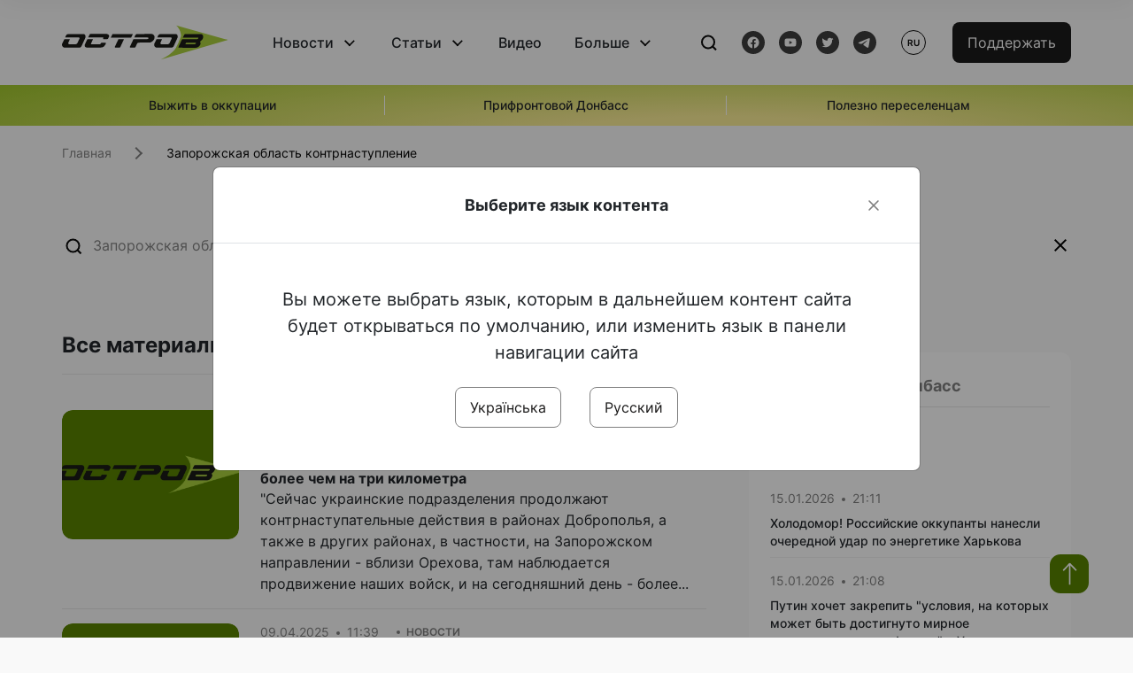

--- FILE ---
content_type: text/html; charset=UTF-8
request_url: https://www.ostro.org/ru/tag/zaporozhskaya-oblast-kontrnastuplenie
body_size: 15225
content:

<!DOCTYPE html>
<html lang="ru">
<head>
    <meta charset="utf-8">
    <meta http-equiv="X-UA-Compatible" content="IE=edge">
    <title>Запорожская область контрнаступление | ОстроВ</title>
    <link rel="apple-touch-icon" sizes="57x57" href="/favicon/apple-icon-57x57.png">
    <link rel="apple-touch-icon" sizes="60x60" href="/favicon/apple-icon-60x60.png">
    <link rel="apple-touch-icon" sizes="72x72" href="/favicon/apple-icon-72x72.png">
    <link rel="apple-touch-icon" sizes="76x76" href="/favicon/apple-icon-76x76.png">
    <link rel="apple-touch-icon" sizes="114x114" href="/favicon/apple-icon-114x114.png">
    <link rel="apple-touch-icon" sizes="120x120" href="/favicon/apple-icon-120x120.png">
    <link rel="apple-touch-icon" sizes="144x144" href="/favicon/apple-icon-144x144.png">
    <link rel="apple-touch-icon" sizes="152x152" href="/favicon/apple-icon-152x152.png">
    <link rel="apple-touch-icon" sizes="180x180" href="/favicon/apple-icon-180x180.png">
    <link rel="icon" type="image/png" sizes="192x192"  href="/favicon/android-icon-192x192.png">
    <link rel="icon" type="image/png" sizes="32x32" href="/favicon/favicon-32x32.png">
    <link rel="icon" type="image/png" sizes="96x96" href="/favicon/favicon-96x96.png">
    <link rel="icon" type="image/png" sizes="16x16" href="/favicon/favicon-16x16.png">
    <link rel="manifest" href="/favicon/manifest.json">
    <meta name="msapplication-TileColor" content="#ffffff">
    <meta name="msapplication-TileImage" content="/favicon/ms-icon-144x144.png">
    <meta name="theme-color" content="##588400">
    <meta name="apple-mobile-web-app-status-bar-style" content="black-translucent">
    <meta name="viewport"
          content="width=device-width, user-scalable=no, initial-scale=1.0, maximum-scale=1.0, minimum-scale=1.0">
    <meta name="csrf-param" content="_csrf-frontend">
<meta name="csrf-token" content="Zun-WgfvH0quwjDdv1-gZJFxSikxRgnWxWFT_sI-sTYyuZE7NphWJdmBWbnwaOQLwkAbT0V-f--LEWqVmArkYg==">
            <meta property="fb:app_id" content="583173016509071">
        <meta name="title" content="Запорожская область контрнаступление | ОстроВ">
<meta property="og:title" content="Запорожская область контрнаступление">
<meta name="twitter:title" content="Запорожская область контрнаступление">
<meta property="og:type" content="website">
<meta property="og:url" content="https://www.ostro.org/ru/tag/zaporozhskaya-oblast-kontrnastuplenie">
<link href="https://www.ostro.org/tag/zaporizka-oblast-kontrnastup" rel="alternate" hreflang="uk">
<link href="https://www.ostro.org/tag/zaporizka-oblast-kontrnastup" rel="alternate" hreflang="x-default">
<link href="https://www.ostro.org/ru/tag/zaporozhskaya-oblast-kontrnastuplenie" rel="alternate" hreflang="ru">
<link type="application/rss+xml" href="https://www.ostro.org/rssfeed/rss.xml" title="ОстроВ - General feed of all materials" rel="alternate">
<link type="application/rss+xml" href="https://www.ostro.org/rssfeed/news.xml" title="ОстроВ - Новости" rel="alternate">
<link type="application/rss+xml" href="https://www.ostro.org/rssfeed/articles.xml" title="ОстроВ - Статьи" rel="alternate">
<link type="application/rss+xml" href="https://www.ostro.org/rssfeed/video.xml" title="ОстроВ - Видео" rel="alternate">
<link type="application/rss+xml" href="https://www.ostro.org/rssfeed/rss_ru.xml" title="ОстроВ - General feed of all materials (Русский)" rel="alternate">
<link type="application/rss+xml" href="https://www.ostro.org/rssfeed/news_ru.xml" title="ОстроВ - Новости (Русский)" rel="alternate">
<link type="application/rss+xml" href="https://www.ostro.org/rssfeed/articles_ru.xml" title="ОстроВ - Статьи (Русский)" rel="alternate">
<link type="application/rss+xml" href="https://www.ostro.org/rssfeed/video_ru.xml" title="ОстроВ - Видео (Русский)" rel="alternate">
<link href="/dist/styles/main.min.css?v=1762335726" rel="stylesheet">
<link href="/css/site.css?v=1739541963" rel="stylesheet">
<script>var newsFeed = "\/ru\/site\/news-feed";</script>    <script type="application/ld+json">{"@context":"https://schema.org","@type":"NewsMediaOrganization","name":"ОстроВ","url":"https://www.ostro.org/","legalName":"ГРОМАДСЬКА ОРГАНІЗАЦІЯ «ЦЕНТР ДОСЛІДЖЕНЬ СОЦІАЛЬНИХ ПЕРСПЕКТИВ ДОНБАСУ»","identifier":"R40-06473","additionalType":"https://webportal.nrada.gov.ua/derzhavnyj-reyestr-sub-yektiv-informatsijnoyi-diyalnosti-u-sferi-telebachennya-i-radiomovlennya/","logo":{"@type":"ImageObject","url":"https://www.ostro.org/dist/img/logo/ostrov_black.svg"},"employee":{"@type":"Person","name":"Сергій Гармаш","jobTitle":"Головний редактор","url":"https://www.ostro.org/author/sergij-garmash-1","sameAs":"https://www.ostro.org/author/sergij-garmash-1"},"email":"info@ostro.org","sameAs":["https://www.facebook.com/iaostro","https://www.youtube.com/user/ostroorg","https://x.com/ostro_v","https://t.me/iaostro","https://whatsapp.com/channel/0029VaqFRXdAojYln5rZTq38"]}</script>   
    <script async src="https://securepubads.g.doubleclick.net/tag/js/gpt.js"></script>
<script>
  window.googletag = window.googletag || {cmd: []};
  googletag.cmd.push(function() {
    googletag.defineSlot('/21688950999/Main_page_upper_articles', [[872, 125], [728, 90], [750, 100]], 'div-gpt-ad-1681369194137-0').addService(googletag.pubads());
    googletag.pubads().enableSingleRequest();
    googletag.enableServices();
  });
</script>

<script async src="https://securepubads.g.doubleclick.net/tag/js/gpt.js"></script>
<script>
  window.googletag = window.googletag || {cmd: []};
  googletag.cmd.push(function() {
    googletag.defineSlot('/21688950999/Main_in_artices', [[872, 125], [728, 90], [750, 100]], 'div-gpt-ad-1681369667713-0').addService(googletag.pubads());
    googletag.pubads().enableSingleRequest();
    googletag.enableServices();
  });
</script>

<script async src="https://securepubads.g.doubleclick.net/tag/js/gpt.js"></script>
<script>
  window.googletag = window.googletag || {cmd: []};
  googletag.cmd.push(function() {
    googletag.defineSlot('/21688950999/Nad_lentoi', [[300, 250], 'fluid', [364, 280], [240, 400], [424, 280], [250, 250], [336, 280], [200, 200], [250, 360], [300, 100], [280, 280]], 'div-gpt-ad-1683641197311-0').addService(googletag.pubads());
    googletag.pubads().enableSingleRequest();
    googletag.pubads().collapseEmptyDivs();
    googletag.enableServices();
  });
</script>

<script async src="https://securepubads.g.doubleclick.net/tag/js/gpt.js"></script>
<script>
  window.googletag = window.googletag || {cmd: []};
  googletag.cmd.push(function() {
    googletag.defineSlot('/21688950999/Nad_lentoi_mobile', [[300, 250], [424, 280], [364, 280], [280, 280], [300, 100], [200, 200], 'fluid', [250, 250], [250, 360], [240, 400], [336, 280]], 'div-gpt-ad-1683641254420-0').addService(googletag.pubads());
    googletag.pubads().enableSingleRequest();
    googletag.pubads().collapseEmptyDivs();
    googletag.enableServices();
  });
</script>

<script async src="https://securepubads.g.doubleclick.net/tag/js/gpt.js"></script>
<script>
  window.googletag = window.googletag || {cmd: []};
  googletag.cmd.push(function() {
    googletag.defineSlot('/469082444/newsite_300_250_nad_lentoi', [300, 250], 'div-gpt-ad-1678699630159-0').addService(googletag.pubads());
    googletag.pubads().enableSingleRequest();
    googletag.enableServices();
  });
</script>
<script async src="https://securepubads.g.doubleclick.net/tag/js/gpt.js"></script>
<script>
  window.googletag = window.googletag || {cmd: []};
  googletag.cmd.push(function() {
    googletag.defineSlot('/469082444/newsite_300_250_lenta2_after_news', [300, 250], 'div-gpt-ad-1673600014699-0').addService(googletag.pubads());
    googletag.pubads().enableSingleRequest();
    googletag.enableServices();
  });


</script>
<script async src="https://securepubads.g.doubleclick.net/tag/js/gpt.js"></script>
<script>
  window.googletag = window.googletag || {cmd: []};
  googletag.cmd.push(function() {
    googletag.defineSlot('/469082444/newsite_300_250_lenta3_after_pr', [300, 250], 'div-gpt-ad-1673600160800-0').addService(googletag.pubads());
    googletag.pubads().enableSingleRequest();
    googletag.enableServices();
  });
</script>
<script async src="https://securepubads.g.doubleclick.net/tag/js/gpt.js"></script>
<script>
  window.googletag = window.googletag || {cmd: []};
  googletag.cmd.push(function() {
    googletag.defineSlot('/469082444/newsite_main_pered_statti', [[220, 90], [720, 90], [728, 90]], 'div-gpt-ad-1673601097112-0').addService(googletag.pubads());
    googletag.pubads().enableSingleRequest();
    googletag.enableServices();
  });
</script>    <!-- Google tag (gtag.js) -->
<script async src="https://www.googletagmanager.com/gtag/js?id=G-C62TWCLQ2W"></script>
<script>
  window.dataLayer = window.dataLayer || [];
  function gtag(){dataLayer.push(arguments);}
  gtag('js', new Date());

  gtag('config', 'G-C62TWCLQ2W');
</script>
<!-- Google tag (gtag.js) -->
<script async src="https://www.googletagmanager.com/gtag/js?id=UA-26023455-1"></script>
<script>
  window.dataLayer = window.dataLayer || [];
  function gtag(){dataLayer.push(arguments);}
  gtag('js', new Date());

  gtag('config', 'UA-26023455-1');
</script>    <style>
        .fb_iframe_widget_fluid span, iframe.fb_ltr,.fb_iframe_widget_lift{
            width: 100% !important;
        }
    </style>
</head>
<body class=" ru" data-lang="ru">
    <div id="fb-root"></div>
    <script>
        window.fbAsyncInit = function () {
            FB.init({
                appId: '583173016509071',
                cookie: true,
                xfbml: true,
                version: 'v15.0'
            });
            FB.AppEvents.logPageView();
        };
        (function (d, s, id) {
            var js, fjs = d.getElementsByTagName(s)[0];
            if (d.getElementById(id)) {
                return;
            }
            js = d.createElement(s);
            js.id = id;
            js.async = true;
            js.src = "https://connect.facebook.net/ru_RU/sdk.js";
            fjs.parentNode.insertBefore(js, fjs);
        }(document, 'script', 'facebook-jssdk'));
    </script>


    <script>
        window.fbAsyncInit = function() {
            FB.init({
                appId: '583173016509071',
                autoLogAppEvents : true,
                xfbml            : true,
                version          : 'v15.0'
            });
        };
    </script>
    <script async defer crossorigin="anonymous" src="https://connect.facebook.net/ru_RU/sdk.js"></script>

<header class="header page-wrapper">
    <div class="container">
        <div class="row">
            <div class="col-12 header__wrapper">
                <div class="header__icons">
                    <div class="main-logo">
                        <a href="/ru" class="main-logo__link">
                            <img src="/dist/img/sprites/ostrov_black.svg" alt="">
                        </a>
                    </div>
                </div>

                <nav class="header__wrapper-links">
                    <ul class="header__links"><li class='elements_17  header__link'><a  class='header__link__item header__link-event link_styled' href='/ru/news'>Новости</a><div class="dropdown-menu "><div class="container"><ul class="" id="pp-17"><li class='elements_18  '><a  class='header__link' href='/ru/news'>Все новости</a></li><li class='elements_19  '><a  class='header__link' href='/ru/news/country'>Страна</a></li><li class='elements_20  '><a  class='header__link' href='/ru/news/donbas'>Донбасс</a></li></ul></li><li class='elements_22  header__link'><a  class='header__link__item header__link-event link_styled' href='/ru/articles'>Статьи</a><div class="dropdown-menu "><div class="container"><ul class="" id="pp-22"><li class='elements_23  '><a  class='header__link' href='/ru/articles'>Все статьи</a></li><li class='elements_24  '><a  class='header__link' href='/ru/articles/country'>Страна</a></li><li class='elements_25  '><a  class='header__link' href='/ru/articles/donbas'>Донбасс</a></li></ul></li><li class='elements_26  header__link'><a  class='header__link__item link_styled' href='/ru/video'>Видео</a></li><li class='elements_28  header__link'><a  class='header__link__item header__link-event link_styled' href='ru/more'>Больше</a><div class="dropdown-menu "><div class="container"><ul class="" id="pp-28"><li class='elements_48  '><a  class='header__link' href='/ru/opinions'>Мнения</a></li><li class='elements_30  '><a  class='header__link' href='/ru/poll'>Опросы</a></li><li class='elements_29  '><a  class='header__link' href='/ru/press-releases'>Пресс-релизы</a></li><li class='elements_32  '><a  class='header__link' href='/ru/archive'>Архив</a></li></ul></li></ul>                </nav>
                <div class="header__buttons">
                    <div class="header-search">
                        <div class="header-search__icon">
                            <img src="/dist/img/sprites/search.svg" alt="">
                        </div>
                    </div>
                    <div class="header-social">
                    
    <a href="https://www.facebook.com/iaostro" target="_blank">
        <div class="header-social__btn fb-head"></div>
    </a>
    <a href="https://www.youtube.com/user/ostroorg/" target="_blank">
        <div class="header-social__btn youtube-head"></div>
    </a>
    <a href="https://twitter.com/ostro_v" target="_blank">
        <div class="header-social__btn twitter-head"></div>
    </a>
    <a href="https://t.me/iaostro" target="_blank">
        <div class="header-social__btn telegram-head"></div>
    </a>

                    </div>
                    <div class="header-lang__button">
                        <div class="lang-button">ru</div><div class="lang-button__dropdown" style="top: -200px"><ul><li><a  href='/tag/zaporizka-oblast-kontrnastup?changeLang=ua'>ua</a></li><li><a href='/ru/tag/zaporozhskaya-oblast-kontrnastuplenie?changeLang=ru'>ru</a></li><li><a href='https://www.ostro.info/' target='_blank' rel='nofollow'>EN</a></li></ul></div>                    </div>
                    <div class="payment-buttons-header payment-buttons-header-hide-mobile">
                        <button type="button" class="btn btn-primary">
                            <span id="loader_btn_monobank" style="margin-right: 10px" class="spinner-border spinner-border-sm d-none" role="status" aria-hidden="true"></span>
                            <a href="/donate">Поддержать</a>
                        </button>    
                    </div>    
                    <div class="header__burger">
                        <div class="header__burger-btn"></div>
                    </div>
                </div>
                <div class="header-search__input">
                    <div class="container">
                        <form action="/ru/search" class="search-form">
                        <div class="custom-input">
                            <input class="header-input" type="text" name="q" placeholder="Поиск материала" required minlength="3">
                            <button type="submit" class="btn btn-primary btn-search">Искать</button>
                            <span class="close-search"></span>
                        </div>
                        </form>
                    </div>
                </div>
            </div>
        </div>
    </div>
</header>
<div class="menu__mob-opened">
    <div class="container">
        <ul class="menu__links"><li class='elements_17  menu__link'><a  class='menu__link-title menu__link-sub' href='/ru/news'>Новости</a><ul class="menu__sub" id="pp-17"><li class='elements_18 menu__sub-item '><a  class='' href='/ru/news'>Все новости</a></li><li class='elements_19 menu__sub-item '><a  class='' href='/ru/news/country'>Страна</a></li><li class='elements_20 menu__sub-item '><a  class='' href='/ru/news/donbas'>Донбасс</a></li></ul></li><li class='elements_22  menu__link'><a  class='menu__link-title menu__link-sub' href='/ru/articles'>Статьи</a><ul class="menu__sub" id="pp-22"><li class='elements_23 menu__sub-item '><a  class='' href='/ru/articles'>Все статьи</a></li><li class='elements_24 menu__sub-item '><a  class='' href='/ru/articles/country'>Страна</a></li><li class='elements_25 menu__sub-item '><a  class='' href='/ru/articles/donbas'>Донбасс</a></li></ul></li><li class='elements_26 menu__sub-item menu__link'><a  class='header__link__item link_styled' href='/ru/video'>Видео</a></li><li class='elements_28  menu__link'><a  class='menu__link-title menu__link-sub' href='ru/more'>Больше</a><ul class="menu__sub" id="pp-28"><li class='elements_48 menu__sub-item '><a  class='' href='/ru/opinions'>Мнения</a></li><li class='elements_30 menu__sub-item '><a  class='' href='/ru/poll'>Опросы</a></li><li class='elements_29 menu__sub-item '><a  class='' href='/ru/press-releases'>Пресс-релизы</a></li><li class='elements_32 menu__sub-item '><a  class='' href='/ru/archive'>Архив</a></li></ul></li></ul>        <div class="header-social mob-social">
            
    <a href="https://www.facebook.com/iaostro" target="_blank">
        <div class="header-social__btn fb-head"></div>
    </a>
    <a href="https://www.youtube.com/user/ostroorg/" target="_blank">
        <div class="header-social__btn youtube-head"></div>
    </a>
    <a href="https://twitter.com/ostro_v" target="_blank">
        <div class="header-social__btn twitter-head"></div>
    </a>
    <a href="https://t.me/iaostro" target="_blank">
        <div class="header-social__btn telegram-head"></div>
    </a>

        </div>
    </div>
</div>                    <div class="main-slider">
            <div class="page-wrapper">
                <div class="container">
                    <div class="swiper ">
                        <div class="swiper-wrapper">
                                                                                                <div class="swiper-slide swiper-header-slide position_center">
                                        <a href=" https://www.ostro.org/tag/vyzhyty-v-okupatsiyi">
                                            <div class="swiper-slide__content">
                                                <h6></h6>
                                                <p class="t3">
                                                    Выжить в оккупации                                                </p>
                                            </div>
                                        </a>
                                    </div>
                                                                                                                                <div class="swiper-slide swiper-header-slide position_center">
                                        <a href=" https://www.ostro.org/tag/pryfrontovyj-donbas">
                                            <div class="swiper-slide__content">
                                                <h6></h6>
                                                <p class="t3">
                                                    Прифронтовой Донбасс                                                </p>
                                            </div>
                                        </a>
                                    </div>
                                                                                                                                <div class="swiper-slide swiper-header-slide position_center">
                                        <a href=" https://www.ostro.org/tag/korysno-pereselentsyam">
                                            <div class="swiper-slide__content">
                                                <h6></h6>
                                                <p class="t3">
                                                    Полезно переселенцам                                                </p>
                                            </div>
                                        </a>
                                    </div>
                                                                                    </div>
                        <div class="swiper-pagination"></div>
                    </div>
                </div>
            </div>
        </div>
    <div class="poll-wrapper page-content">
    <div class="container container-main">
        <nav aria-label="breadcrumb">
    <ul itemscope itemtype="https://schema.org/BreadcrumbList" class="breadcrumb"><li class=" breadcrumb__item" itemprop="itemListElement" itemscope itemtype="https://schema.org/ListItem"><a class="" href="/ru" itemprop="item"><span itemprop="name">Главная</span><meta itemprop="position" content="0"></a></li> <li class="breadcrumb__item" itemprop="itemListElement" itemscope itemtype="https://schema.org/ListItem"><span itemprop="name">Запорожская область контрнаступление</span><meta itemprop="position" content="1"></li></ul itemscope itemtype="https://schema.org/BreadcrumbList"></nav>
        <div class="row">
            <div class="col-12">
                <div class="header-search_input">
                    <form action="/search" class="search-form">
                    <div class="custom-input">
                        <input class="header-input" type="text" name="q" placeholder="Запорожская область контрнаступление" required minlength="3">
                        <span class="close-search"></span>
                    </div>
                    </form>
                </div>
            </div>
            <main class="col-sm-12 col-md-7 col-lg-8 col-xl-8 main-panel search-resul__contnt">
                <div class="d-flex align-items-start wrapper-resul__content">
                    <div class="wrapper-content__search">
                        <div class="tab-heading">Все материалы</div>
                    <div id="w0" class="list-view"><div data-key="535819"><a href="/ru/news/zelenskyj-na-zaporozhskom-napravlenyy-vsu-prodvynulys-bolee-chem-na-try-kylometra-i535819" class="news-page__item">
    <div class="news-page__img rounded">
        <div class="aside-news__overlay"></div>
        <img src="https://www.ostro.org/img/default_872x490.png" alt="" title="Зеленский: На Запорожском направлении ВСУ продвинулись более чем на три километра">    </div>
    <div class="news-content">
        <div class="theme__desc">
            <div class="main-news__item__info">
                <div class="main-news__item__date">12.10.2025</div>
                <div class="main-news__item__time">18:11</div>
            </div>
            <div class="search-resul__status">Новости</div>
            <div class="search-resul__status">Запорожская область контрнаступление</div>
        </div>
        <h5>
            Зеленский: На Запорожском направлении ВСУ продвинулись более чем на три километра        </h5>
        <p>
            "Сейчас украинские подразделения продолжают контрнаступательные действия в районах Доброполья, а также в других районах, в частности, на Запорожском направлении - вблизи Орехова, там наблюдается продвижение наших войск, и на сегодняшний день - более...        </p>
    </div>
</a></div>
<div data-key="517082"><a href="/ru/news/syrskyj-oproverg-ynformatsyyu-smy-chto-v-2023-godu-on-zabral-brygady-s-yuga-dlya-nastuplenyya-vozle-i517082" class="news-page__item">
    <div class="news-page__img rounded">
        <div class="aside-news__overlay"></div>
        <img src="https://www.ostro.org/img/default_872x490.png" alt="" title="Сырский опроверг информацию СМИ, что в 2023 году он забрал бригады с юга для наступления возле Бахмута">    </div>
    <div class="news-content">
        <div class="theme__desc">
            <div class="main-news__item__info">
                <div class="main-news__item__date">09.04.2025</div>
                <div class="main-news__item__time">11:39</div>
            </div>
            <div class="search-resul__status">Новости</div>
            <div class="search-resul__status">Запорожская область контрнаступление</div>
        </div>
        <h5>
            Сырский опроверг информацию СМИ, что в 2023 году он забрал бригады с юга для наступления возле Бахмута        </h5>
        <p>
            Главнокомандующий ВСУ Александр Сырский прокомментировал расследование New York Times, в котором говорилось, что он изменил план контрнаступления в 2023 году, забрав часть сил с южного направления на восток. Об этом он сказал в интервью...        </p>
    </div>
</a></div>
<div data-key="461329"><a href="/ru/news/rossyyane-nochyu-predprynyaly-popytku-nastuplenyya-na-zaporozhskom-napravlenyy-vsu-otbyly-shturm-i461329" class="news-page__item">
    <div class="news-page__img rounded">
        <div class="aside-news__overlay"></div>
        <img src="https://www.ostro.org/img/default_872x490.png" alt="" title="Россияне ночью предприняли попытку наступления на Запорожском направлении: ВСУ отбили штурм, уничтожив технику и личный состав ">    </div>
    <div class="news-content">
        <div class="theme__desc">
            <div class="main-news__item__info">
                <div class="main-news__item__date">19.02.2024</div>
                <div class="main-news__item__time">09:41</div>
            </div>
            <div class="search-resul__status">Новости</div>
            <div class="search-resul__status">Запорожская область контрнаступление</div>
        </div>
        <h5>
            Россияне ночью предприняли попытку наступления на Запорожском направлении: ВСУ отбили штурм, уничтожив технику и личный состав         </h5>
        <p>
            Российские войска в ночь на 19 февраля предприняли попытку наступления на Запорожском направлении. ВСУ отбили штурм, уничтожив технику и личный состав врага, - сообщают Сухопутные войска ВСУ.
"Запорожское направление. Наступление врага сорвано....        </p>
    </div>
</a></div>
<div data-key="438686"><a href="/ru/news/syly-oborony-zakreplyayutsya-na-rubezhah-pod-verbovym-i438686" class="news-page__item">
    <div class="news-page__img rounded">
        <div class="aside-news__overlay"></div>
        <img src="https://www.ostro.org/upload/news/2023/09/28/photo-2023-09-28-08-22-23_872x490.jpg?v=1695898525" alt="" title="Силы обороны закрепляются на рубежах под Вербовым">    </div>
    <div class="news-content">
        <div class="theme__desc">
            <div class="main-news__item__info">
                <div class="main-news__item__date">28.09.2023</div>
                <div class="main-news__item__time">12:49</div>
            </div>
            <div class="search-resul__status">Новости</div>
            <div class="search-resul__status">Запорожская область контрнаступление</div>
        </div>
        <h5>
            Силы обороны закрепляются на рубежах под Вербовым        </h5>
        <p>
            Под Вербовым в Запорожской области украинские защитники закрепляются на соответствующих рубежах, это необходимо, чтобы двигаться дальше. Об этом сообщил Радио Свобода.спикер объединенного пресс-центра Сил обороны Таврического направления Александр...        </p>
    </div>
</a></div>
<div data-key="435588"><a href="/ru/news/syly-oborony-ymeyut-uspeh-yuzhnee-rabotyno-na-melytopolskom-napravlenyy-genshtab-i435588" class="news-page__item">
    <div class="news-page__img rounded">
        <div class="aside-news__overlay"></div>
        <img src="https://www.ostro.org/upload/news/2023/09/08/obshh2_872x490.jpg?v=1694147532" alt="" title="Силы обороны имеют успех южнее Работино на Мелитопольском направлении – Генштаб">    </div>
    <div class="news-content">
        <div class="theme__desc">
            <div class="main-news__item__info">
                <div class="main-news__item__date">08.09.2023</div>
                <div class="main-news__item__time">07:48</div>
            </div>
            <div class="search-resul__status">Новости</div>
            <div class="search-resul__status">Запорожская область контрнаступление</div>
        </div>
        <h5>
            Силы обороны имеют успех южнее Работино на Мелитопольском направлении – Генштаб        </h5>
        <p>
            Украинские защитники имеют успех южнее Работино на Мелитопольском направлении, где шаг за шагом освобождают оккупированные территории. Об этом сообщается в сводке Генштаба ВСУ от 6:00 8 сентября.
"Силы обороны Украины продолжают ведение...        </p>
    </div>
</a></div>
<div data-key="435526"><a href="/ru/news/syly-oborony-shag-za-shagom-osvobozhdayut-okkupyrovannye-terrytoryy-na-melytopolskom-napravlenyy-i435526" class="news-page__item">
    <div class="news-page__img rounded">
        <div class="aside-news__overlay"></div>
        <img src="https://www.ostro.org/img/default_872x490.png" alt="" title="Силы обороны шаг за шагом освобождают оккупированные территории на Мелитопольском направлении – Генштаб">    </div>
    <div class="news-content">
        <div class="theme__desc">
            <div class="main-news__item__info">
                <div class="main-news__item__date">07.09.2023</div>
                <div class="main-news__item__time">20:02</div>
            </div>
            <div class="search-resul__status">Новости</div>
            <div class="search-resul__status">Запорожская область контрнаступление</div>
        </div>
        <h5>
            Силы обороны шаг за шагом освобождают оккупированные территории на Мелитопольском направлении – Генштаб        </h5>
        <p>
            Украинские защитники шаг за шагом освобождают оккупированные территории на Мелитопольском направлении в Запорожской области. Об этом сообщается в сводке Генштаба ВСУ от 18:00 7 сентября.
"Силы обороны Украины продолжают ведение наступательной...        </p>
    </div>
</a></div>
<div data-key="435021"><a href="/ru/news/protsess-nepreryvnyj-tarnavskyj-pokazal-rabotu-vsu-na-melytopolskom-napravlenyy-y-nazval-obshhuyu-i435021" class="news-page__item">
    <div class="news-page__img rounded">
        <div class="aside-news__overlay"></div>
        <img src="https://www.ostro.org/upload/news/2023/09/04/tarn-04_872x490.jpg?v=1693842152" alt="" title="Процесс непрерывный: Тарнавский показал работу ВСУ на Мелитопольском направлении и назвал общую сумму потерь оккупантов">    </div>
    <div class="news-content">
        <div class="theme__desc">
            <div class="main-news__item__info">
                <div class="main-news__item__date">04.09.2023</div>
                <div class="main-news__item__time">18:55</div>
            </div>
            <div class="search-resul__status">Новости</div>
            <div class="search-resul__status">Запорожская область контрнаступление</div>
        </div>
        <h5>
            Процесс непрерывный: Тарнавский показал работу ВСУ на Мелитопольском направлении и назвал общую сумму потерь оккупантов        </h5>
        <p>
            Командующий оперативно-стратегической группировки войск "Таврия" Александр Тарнавский показал, как работают бойцы зенитного ракетно-артиллерийского дивизиона 47-й отдельной механизированной бригады. Соответствующее видео Тарнавский разместил в своем...        </p>
    </div>
</a></div>
<div data-key="434807"><a href="/ru/news/vsu-prodvynulys-na-zapade-zaporozhskoj-oblasty-y-prodolzhayut-nastupat-isw-i434807" class="news-page__item">
    <div class="news-page__img rounded">
        <div class="aside-news__overlay"></div>
        <img src="https://www.ostro.org/img/default_872x490.png" alt="" title="ВСУ продвинулись на западе Запорожской области и продолжают наступать - ISW">    </div>
    <div class="news-content">
        <div class="theme__desc">
            <div class="main-news__item__info">
                <div class="main-news__item__date">03.09.2023</div>
                <div class="main-news__item__time">08:56</div>
            </div>
            <div class="search-resul__status">Новости</div>
            <div class="search-resul__status">Запорожская область контрнаступление</div>
        </div>
        <h5>
            ВСУ продвинулись на западе Запорожской области и продолжают наступать - ISW        </h5>
        <p>
            В течение суток 2 сентября Вооруженные Силы Украины продолжали вести наступательные операции на западе Запорожской области и продвинулись вперед Об этом говорится в отчете Института изучения войны (ISW).
Отмечается, что украинские войска продолжили...        </p>
    </div>
</a></div>
<div data-key="434774"><a href="/ru/news/tarnavskyj-zayavyl-o-proryve-pervoj-lynyy-oborony-rossyy-v-zaporozhskoj-oblasty-y-o-perspektyvah-i434774" class="news-page__item">
    <div class="news-page__img rounded">
        <div class="aside-news__overlay"></div>
        <img src="https://www.ostro.org/img/default_872x490.png" alt="" title="Тарнавский заявил о прорыве первой линии обороны россии в Запорожской области и о перспективах относительно прорыва второй">    </div>
    <div class="news-content">
        <div class="theme__desc">
            <div class="main-news__item__info">
                <div class="main-news__item__date">02.09.2023</div>
                <div class="main-news__item__time">23:34</div>
            </div>
            <div class="search-resul__status">Новости</div>
            <div class="search-resul__status">Запорожская область контрнаступление</div>
        </div>
        <h5>
            Тарнавский заявил о прорыве первой линии обороны россии в Запорожской области и о перспективах относительно прорыва второй        </h5>
        <p>
            После нескольких недель кропотливой работы по разминированию Украинские войска решительно прорвали первую линию обороны россии под Запорожьем и рассчитывают на более быстрые успехи при форсировании более слабой второй линии. Об этом заявил...        </p>
    </div>
</a></div>
<div data-key="434750"><a href="/ru/news/nastupatelnaya-operatsyya-na-melytopolskom-napravlenyy-prodolzhaetsya-i434750" class="news-page__item">
    <div class="news-page__img rounded">
        <div class="aside-news__overlay"></div>
        <img src="https://www.ostro.org/img/default_872x490.png" alt="" title="Наступательная операция на Мелитопольском направлении продолжается">    </div>
    <div class="news-content">
        <div class="theme__desc">
            <div class="main-news__item__info">
                <div class="main-news__item__date">02.09.2023</div>
                <div class="main-news__item__time">20:55</div>
            </div>
            <div class="search-resul__status">Новости</div>
            <div class="search-resul__status">Запорожская область контрнаступление</div>
        </div>
        <h5>
            Наступательная операция на Мелитопольском направлении продолжается        </h5>
        <p>
            Продолжается наступательная операция на Мелитопольском направлении в Запорожской области. Об этом сообщается в сводке Генштаба ВСУ от 18:00 2 сентября.
"Силы обороны Украины продолжают ведение наступательной операции на Мелитопольском направлении,...        </p>
    </div>
</a></div>
<div data-key="434492"><a href="/ru/news/syly-oborony-zakreplyayutsya-na-dostygnutyh-rubezhah-na-melytopolskom-napravlenyy-nastupatelnaya-i434492" class="news-page__item">
    <div class="news-page__img rounded">
        <div class="aside-news__overlay"></div>
        <img src="https://www.ostro.org/upload/news/2023/09/01/obshh-tank_872x490.jpg?v=1693541798" alt="" title="Силы обороны закрепляются на достигнутых рубежах на Мелитопольском направлении, наступательная операция продолжается">    </div>
    <div class="news-content">
        <div class="theme__desc">
            <div class="main-news__item__info">
                <div class="main-news__item__date">01.09.2023</div>
                <div class="main-news__item__time">07:31</div>
            </div>
            <div class="search-resul__status">Новости</div>
            <div class="search-resul__status">Запорожская область контрнаступление</div>
        </div>
        <h5>
            Силы обороны закрепляются на достигнутых рубежах на Мелитопольском направлении, наступательная операция продолжается        </h5>
        <p>
            Продолжается наступательная операция Сил обороны на Мелитопольском направлении. Об этом сообщается в сводке Генштаба ВСУ от 6:00 1 сентября.
"Силы обороны Украины продолжают ведение наступательной операции на Мелитопольском направлении,...        </p>
    </div>
</a></div>
<div data-key="434428"><a href="/ru/news/prodolzhaetsya-nastupatelnaya-operatsyya-vsu-na-yuzhnyh-napravlenyyah-malyar-i434428" class="news-page__item">
    <div class="news-page__img rounded">
        <div class="aside-news__overlay"></div>
        <img src="https://www.ostro.org/img/default_872x490.png" alt="" title="Продолжается наступательная операция ВСУ на южных направлениях - Маляр">    </div>
    <div class="news-content">
        <div class="theme__desc">
            <div class="main-news__item__info">
                <div class="main-news__item__date">31.08.2023</div>
                <div class="main-news__item__time">15:03</div>
            </div>
            <div class="search-resul__status">Новости</div>
            <div class="search-resul__status">Запорожская область контрнаступление</div>
        </div>
        <h5>
            Продолжается наступательная операция ВСУ на южных направлениях - Маляр        </h5>
        <p>
            Наступательная операция украинской армии продолжается на южных направлениях. Об этом сообщила заместитель министра обороны Украины Анна Маляр в своем Телеграм-канале 31 августа.
"На южных направлениях продолжается наступательная операция наших...        </p>
    </div>
</a></div>
<div data-key="434242"><a href="/ru/news/vsu-prorvaly-glavnuyu-rossyjskuyu-oboronytelnuyu-lynyyu-surovykyna-v-zaporozhskoj-oblasty-boy-ydut-i434242" class="news-page__item">
    <div class="news-page__img rounded">
        <div class="aside-news__overlay"></div>
        <img src="https://www.ostro.org/img/default_872x490.png" alt="" title="ВСУ прорвали главную российскую оборонительную &quot;линию Суровикина&quot; в Запорожской области, бои идут в окрестностях Вербового – Bild">    </div>
    <div class="news-content">
        <div class="theme__desc">
            <div class="main-news__item__info">
                <div class="main-news__item__date">30.08.2023</div>
                <div class="main-news__item__time">15:13</div>
            </div>
            <div class="search-resul__status">Новости</div>
            <div class="search-resul__status">Запорожская область контрнаступление</div>
        </div>
        <h5>
            ВСУ прорвали главную российскую оборонительную "линию Суровикина" в Запорожской области, бои идут в окрестностях Вербового – Bild        </h5>
        <p>
            Украинские защитники прорвали так называемую "линию Суровикина" (зубы дракона) в Запорожской области, пишет Bild 30 августа.
"ВСУ смогли прорвать главную российскую оборонительную линию, известную как "линия Суровикина", и бои уже в окрестностях...        </p>
    </div>
</a></div>
<div data-key="434100"><a href="/ru/news/okkupanty-na-zaporozhskom-napravlenyy-otstupayut-v-svyazy-s-proryvom-syl-oborony-i434100" class="news-page__item">
    <div class="news-page__img rounded">
        <div class="aside-news__overlay"></div>
        <img src="https://www.ostro.org/upload/news/2023/08/29/photo-2023-08-29-20-48-08_872x490.jpg?v=1693337086" alt="" title="Оккупанты на Запорожском направлении отступают в связи с прорывом Сил Обороны">    </div>
    <div class="news-content">
        <div class="theme__desc">
            <div class="main-news__item__info">
                <div class="main-news__item__date">29.08.2023</div>
                <div class="main-news__item__time">16:28</div>
            </div>
            <div class="search-resul__status">Новости</div>
            <div class="search-resul__status">Запорожская область контрнаступление</div>
        </div>
        <h5>
            Оккупанты на Запорожском направлении отступают в связи с прорывом Сил Обороны        </h5>
        <p>
            Из-за продвижения Сил Обороны на Запорожском направлении враг не может закрепить "надорванную оборону". Об этом заявила пресс-офицер Сил Обороны юга Наталья Гуменюк 29 сентября в эфире телемарафона.
"Когда сейчас идет непосредственное продвижение...        </p>
    </div>
</a></div></div>                    </div>
                </div>
                <div class="pagination"><div class="pagination__item pagination__item_active"><a class="" href="/ru/tag/zaporozhskaya-oblast-kontrnastuplenie" data-pagging="0">1</a></div>
<div class="pagination__item"><a class="" href="/ru/tag/zaporozhskaya-oblast-kontrnastuplenie/page/2" data-pagging="1">2</a></div></div>                <div class="banner-container">
                                                        </div>
            </main>
            <aside class="col-sm-12 col-md-5 col-lg-4 col-xl-4 aside-panel search-resul__contnt">
                <div class="" id="aside-news">
    <div class="banner-block" id="banner-1"><!-- /21688950999/Nad_lentoi -->
<div id='div-gpt-ad-1683641197311-0' style='min-width: 200px; min-height: 100px;'>
  <script>
    googletag.cmd.push(function() { googletag.display('div-gpt-ad-1683641197311-0'); });
  </script>
</div></div>
            
            <div class="news-wrapper rounded">
                <div class="all-news">
                                            <ul class="tabs">
                            <li class="tabs__item ">
                                <a data-cat="" class="tabs__link tabs__link_active news_feed_link" href="#">
                                    Все новости                                </a>
                            </li>
                                                            <li class="tabs__item">
                                    <a data-cat="2" class="tabs__link news_feed_link"
                                       href="#">Донбасс</a>
                                </li>
                                                    </ul>
                                        <div class="aside-news" id="news-feed">
                                                        <h4 class="aside-news__date ">Сегодня</h4>


    <div class="aside-news__item ">
    <a href="/ru/news/holodomor-rossyjskye-okkupanty-nanesly-ocherednoj-udar-po-energetyke-harkova-i545182">
        <div class="theme__desc">
            <div class="main-news__item__info">
                <div class="main-news__item__date">15.01.2026</div>
                <div class="main-news__item__time">21:11</div>
            </div>
                    </div>
        <p class="t6  ">
            Холодомор! Российские оккупанты нанесли очередной удар по энергетике Харькова        </p>
        
    </a>
</div>                                                    

    <div class="aside-news__item ">
    <a href="/ru/news/putyn-hochet-zakrepyt-uslovyya-na-kotoryh-mozhet-byt-dostygnuto-myrnoe-uregulyrovanye-konflykta-v-i545185">
        <div class="theme__desc">
            <div class="main-news__item__info">
                <div class="main-news__item__date">15.01.2026</div>
                <div class="main-news__item__time">21:08</div>
            </div>
                    </div>
        <p class="t6  ">
            Путин хочет закрепить "условия, на которых может быть достигнуто мирное урегулирование конфликта" в Украине        </p>
        
    </a>
</div>                                                    

    <div class="aside-news__item ">
    <a href="/ru/news/zelenskyj-vstretylsya-s-zaluzhnym-i545184">
        <div class="theme__desc">
            <div class="main-news__item__info">
                <div class="main-news__item__date">15.01.2026</div>
                <div class="main-news__item__time">20:38</div>
            </div>
                    </div>
        <p class="t6  ">
            Зеленский встретился с Залужным        </p>
                    <div class="aside-news__img rounded">
                <div class="aside-news__overlay"></div>
                <img src="https://www.ostro.org/upload/news/2026/01/15/photo-2026-01-15-18-35-04_376x212.jpg?v=1768502594" alt="" title="Зеленский встретился с Залужным">            </div>
        
    </a>
</div>                                                    

    <div class="aside-news__item ">
    <a href="/ru/news/tusk-napomnyl-trampu-chto-ymenno-rossyya-otklonyla-podgotovlennyj-ssha-myrnyj-plan-uregulyrovanyya-i545162">
        <div class="theme__desc">
            <div class="main-news__item__info">
                <div class="main-news__item__date">15.01.2026</div>
                <div class="main-news__item__time">20:10</div>
            </div>
                    </div>
        <p class="t6  ">
            Туск напомнил Трампу, что именно Россия отклонила подготовленный США мирный план урегулирования войны в Украине        </p>
        
    </a>
</div>                                                    

    <div class="aside-news__item ">
    <a href="/ru/news/v-okkupyrovannom-maryupole-poteryavshye-zhyle-s-nuzhnymy-spravkamy-nachaly-za-bolshye-dengy-i545174">
        <div class="theme__desc">
            <div class="main-news__item__info">
                <div class="main-news__item__date">15.01.2026</div>
                <div class="main-news__item__time">19:35</div>
            </div>
                                                
<div class="tags-btn">
    <span class="tag-small">Скриншот</span>
</div>
                                    </div>
        <p class="t6  bold-text">
            В оккупированном Мариуполе «потерявшие жилье» начали за большие деньги продавать выданные им бесплатно компенсационные квартиры        </p>
                    <div class="aside-news__img rounded">
                <div class="aside-news__overlay"></div>
                <img src="https://www.ostro.org/upload/news/2026/01/15/2_376x212.jpg?v=1768497028" alt="" title="В оккупированном Мариуполе «потерявшие жилье» начали за большие деньги продавать выданные им бесплатно компенсационные квартиры">            </div>
        
    </a>
</div>                                                    

    <div class="aside-news__item ">
    <a href="/ru/news/dyplomat-pokonchyvshyj-s-soboj-na-kypre-pered-otezdom-zvonyl-lavrovu-y-donoschyku-yz-luganska-sashe-i545179">
        <div class="theme__desc">
            <div class="main-news__item__info">
                <div class="main-news__item__date">15.01.2026</div>
                <div class="main-news__item__time">19:29</div>
            </div>
                    </div>
        <p class="t6  ">
            Дипломат, покончивший с собой на Кипре, перед отъездом звонил Лаврову и доносчику из Луганска Саше Снайперу        </p>
        
    </a>
</div>                                                    

    <div class="aside-news__item ">
    <a href="/ru/news/turetskye-samolety-budut-zashhyshhat-nebo-estonyy-na-granytse-s-rf-i545177">
        <div class="theme__desc">
            <div class="main-news__item__info">
                <div class="main-news__item__date">15.01.2026</div>
                <div class="main-news__item__time">18:59</div>
            </div>
                    </div>
        <p class="t6  ">
            Турецкие самолеты будут защищать небо Эстонии на границе с РФ        </p>
        
    </a>
</div>                                                    

    <div class="aside-news__item ">
    <a href="/ru/news/shestoj-poshel-morpehy-ssha-zahvatyly-ocherednoj-tanker-s-venesuelskoj-neftyu-i545166">
        <div class="theme__desc">
            <div class="main-news__item__info">
                <div class="main-news__item__date">15.01.2026</div>
                <div class="main-news__item__time">18:40</div>
            </div>
                                                
<div class="tags-btn">
    <span class="tag-small">Видео</span>
</div>
                                    </div>
        <p class="t6  ">
            Шестой пошел! Морпехи США захватили очередной танкер с венесуэльской нефтью          </p>
                    <div class="aside-news__img rounded">
                <div class="aside-news__overlay"></div>
                <img src="https://www.ostro.org/upload/news/2026/01/15/4_376x212.png?v=1768492541" alt="" title="Шестой пошел! Морпехи США захватили очередной танкер с венесуэльской нефтью  ">            </div>
        
    </a>
</div>                                                    

    <div class="aside-news__item ">
    <a href="/ru/news/prokuratura-hochet-50-mln-grn-zaloga-dlya-tymoshenko-v-sude-i545171">
        <div class="theme__desc">
            <div class="main-news__item__info">
                <div class="main-news__item__date">15.01.2026</div>
                <div class="main-news__item__time">18:11</div>
            </div>
                    </div>
        <p class="t6  ">
            Прокуратура хочет 50 млн грн залога для Тимошенко в суде        </p>
        
    </a>
</div>                                                    

    <div class="aside-news__item ">
    <a href="/ru/news/rada-ne-podderzhala-pravku-ob-otmene-otsrochky-studentam-25-i545169">
        <div class="theme__desc">
            <div class="main-news__item__info">
                <div class="main-news__item__date">15.01.2026</div>
                <div class="main-news__item__time">17:56</div>
            </div>
                    </div>
        <p class="t6  ">
            Рада не поддержала правку об отмене отсрочки студентам 25+        </p>
        
    </a>
</div>                                                    

    <div class="aside-news__item ">
    <a href="/ru/news/putyn-v-ocherednoj-raz-pozhalovalsya-chto-ego-obmanuly-s-otkazom-ot-rasshyrenyya-nato-a-ukraynu-i545164">
        <div class="theme__desc">
            <div class="main-news__item__info">
                <div class="main-news__item__date">15.01.2026</div>
                <div class="main-news__item__time">17:50</div>
            </div>
                    </div>
        <p class="t6  ">
            Путин в очередной раз пожаловался, что его обманули с отказом от расширения НАТО, а Украина угрожала безопасности РФ        </p>
                    <div class="aside-news__img rounded">
                <div class="aside-news__overlay"></div>
                <img src="https://www.ostro.org/upload/news/2026/01/15/1_376x212.png?v=1768489093" alt="" title="Путин в очередной раз пожаловался, что его обманули с отказом от расширения НАТО, а Украина угрожала безопасности РФ">            </div>
        
    </a>
</div>                                                    

    <div class="aside-news__item ">
    <a href="/ru/news/nykakyh-proryvov-y-novyh-napravlenyj-ne-budet-rf-nadeetsya-na-vyhod-vsu-yz-donetskoj-oblasty-roman-i545151">
        <div class="theme__desc">
            <div class="main-news__item__info">
                <div class="main-news__item__date">15.01.2026</div>
                <div class="main-news__item__time">17:17</div>
            </div>
                                                
<div class="tags-btn">
    <span class="tag-star">Эксклюзив</span>
</div>
                                    </div>
        <p class="t6  bold-text">
            Никаких прорывов и новых направлений не будет, РФ надеется на выход ВСУ из Донецкой области – Роман Свитан о ходе войны в 2026 году        </p>
        
    </a>
</div>                                                    

    <div class="aside-news__item ">
    <a href="/ru/news/v-kremle-obradovalys-zayavlenyyu-trampa-o-tom-chto-putyn-hochet-myra-a-zelenskyj-ne-ochen-i545157">
        <div class="theme__desc">
            <div class="main-news__item__info">
                <div class="main-news__item__date">15.01.2026</div>
                <div class="main-news__item__time">16:45</div>
            </div>
                    </div>
        <p class="t6  ">
            В Кремле обрадовались заявлению Трампа о том, что Путин хочет мира, а Зеленский – не очень        </p>
                    <div class="aside-news__img rounded">
                <div class="aside-news__overlay"></div>
                <img src="https://www.ostro.org/upload/news/2026/01/15/0_376x212.png?v=1768486754" alt="ФОТО ИЛЛЮСТРАТИВНОЕ " title="В Кремле обрадовались заявлению Трампа о том, что Путин хочет мира, а Зеленский – не очень">            </div>
        
    </a>
</div>                                                    

    <div class="aside-news__item ">
    <a href="/ru/news/sternenko-peredal-zelenskomu-zhaloby-voennyh-i545160">
        <div class="theme__desc">
            <div class="main-news__item__info">
                <div class="main-news__item__date">15.01.2026</div>
                <div class="main-news__item__time">16:17</div>
            </div>
                                                
<div class="tags-btn">
    <span class="tag-small">Фото</span>
</div>
                                    </div>
        <p class="t6  ">
            Стерненко передал Зеленскому жалобы военных        </p>
                    <div class="aside-news__img rounded">
                <div class="aside-news__overlay"></div>
                <img src="https://www.ostro.org/upload/news/2026/01/15/photo-2026-01-15-15-29-21_376x212.jpg?v=1768486825" alt="" title="Стерненко передал Зеленскому жалобы военных">            </div>
        
    </a>
</div>                                                    

    <div class="aside-news__item ">
    <a href="/ru/news/obstrel-tsentra-lvova-povrezhdeny-detskaya-ploshhadka-tserkov-svyatyh-olgy-y-elyzavety-y-okna-v-i545158">
        <div class="theme__desc">
            <div class="main-news__item__info">
                <div class="main-news__item__date">15.01.2026</div>
                <div class="main-news__item__time">15:55</div>
            </div>
                                                
<div class="tags-btn">
    <span class="tag-small">Фото</span>
</div>
                                    </div>
        <p class="t6  ">
            Обстрел центра Львова: повреждены детская площадка, церковь святых Ольги и Елизаветы и окна в политехнике и жилых домах        </p>
                    <div class="aside-news__img rounded">
                <div class="aside-news__overlay"></div>
                <img src="https://www.ostro.org/upload/news/2026/01/15/photo-2026-01-15-12-17-57-2_376x212.jpg?v=1768485934" alt="" title="Обстрел центра Львова: повреждены детская площадка, церковь святых Ольги и Елизаветы и окна в политехнике и жилых домах">            </div>
        
    </a>
</div>                                                    

    <div class="aside-news__item ">
    <a href="/ru/news/vsu-po-prezhnemu-uderzhyvayut-pokrovsk-y-myrnograd-voennyj-ekspert-roman-svytan-obyasnyl-i545148">
        <div class="theme__desc">
            <div class="main-news__item__info">
                <div class="main-news__item__date">15.01.2026</div>
                <div class="main-news__item__time">15:47</div>
            </div>
                                                
<div class="tags-btn">
    <span class="tag-star">Эксклюзив</span>
</div>
                                    </div>
        <p class="t6  bold-text">
            ВСУ по-прежнему удерживают Покровск и Мирноград: военный эксперт Роман Свитан объяснил оперативную паузу РФ на этом направлении        </p>
                    <div class="aside-news__img rounded">
                <div class="aside-news__overlay"></div>
                <img src="https://www.ostro.org/upload/news/2026/01/15/pokrovsk_376x212.jpg?v=1768481335" alt="" title="ВСУ по-прежнему удерживают Покровск и Мирноград: военный эксперт Роман Свитан объяснил оперативную паузу РФ на этом направлении">            </div>
        
    </a>
</div>                                                    

    <div class="aside-news__item ">
    <a href="/ru/news/rossyjskye-sudy-y-sudy-okkupyrovannyh-terrytoryj-ukrayny-vynesly-otpravyly-v-tyurmy-bolee-tysyachy-i545153">
        <div class="theme__desc">
            <div class="main-news__item__info">
                <div class="main-news__item__date">15.01.2026</div>
                <div class="main-news__item__time">15:15</div>
            </div>
                    </div>
        <p class="t6  ">
            Российские суды и «суды» оккупированных территорий Украины отправили в тюрьмы более тысячи защитников Украины        </p>
        
    </a>
</div>                                                    

    <div class="aside-news__item ">
    <a href="/ru/news/v-okkupyrovannom-stanychno-luganskom-rajone-fura-vsmyatku-razdavyla-legkovoe-avto-i545141">
        <div class="theme__desc">
            <div class="main-news__item__info">
                <div class="main-news__item__date">15.01.2026</div>
                <div class="main-news__item__time">14:37</div>
            </div>
                                                
<div class="tags-btn">
    <span class="tag-small">ВИДЕОФАКТ</span>
</div>
                                    </div>
        <p class="t6  bold-text">
            В оккупированном Станично-Луганском районе фура всмятку раздавила легковое авто        </p>
        
    </a>
</div>                                                    

    <div class="aside-news__item ">
    <a href="/ru/news/ob-otsutstvyy-teplo-vodo-y-elektrosnabzhenyya-teper-mozhno-soobshhat-na-lynyyu-112-i545146">
        <div class="theme__desc">
            <div class="main-news__item__info">
                <div class="main-news__item__date">15.01.2026</div>
                <div class="main-news__item__time">14:20</div>
            </div>
                    </div>
        <p class="t6  ">
            Об отсутствии тепло-, водо- и электроснабжения теперь можно сообщать на линию 112        </p>
        
    </a>
</div>                                                    

    <div class="aside-news__item ">
    <a href="/ru/news/rezhym-komendantskogo-chasa-ne-otmenyaetsya-y-ne-peresmatryvaetsya-kuleba-dal-poyasnenyya-i545142">
        <div class="theme__desc">
            <div class="main-news__item__info">
                <div class="main-news__item__date">15.01.2026</div>
                <div class="main-news__item__time">13:46</div>
            </div>
                    </div>
        <p class="t6  bold-text">
            Режим комендантского часа не отменяется и не пересматривается. Кулеба дал пояснения        </p>
        
    </a>
</div>                                            </div>
                    <a href="/ru/news"
                       class="text-link all-articles">Все новости</a>
                </div>
            </div>
                </div>                <div class="banner-block" id="banner-2"><script async src="https://pagead2.googlesyndication.com/pagead/js/adsbygoogle.js?client=ca-pub-4709105346903522"
     crossorigin="anonymous"></script>
<!-- new_300x250_lenta2 -->
<ins class="adsbygoogle"
     style="display:block"
     data-ad-client="ca-pub-4709105346903522"
     data-ad-slot="7773488167"
     data-ad-format="auto"
     data-full-width-responsive="true"></ins>
<script>
     (adsbygoogle = window.adsbygoogle || []).push({});
</script></div>            <div class="press-reliz rounded">
            <h4 class="press-reliz__title">
                <a href="/ru/press-releases">
                    Пресс-релизы                </a></h4>
                            <a href="/ru/press-releases/programmy-uhoda-za-lezhachymy-patsyentamy-vnymanye-k-kazhdoj-melochy-i545023">
    <div class="press-reliz__item">
        <div class="theme__desc">
            <div class="main-news__item__info">
                <div class="main-news__item__date">14.01.2026</div>
                <div class="main-news__item__time">13:01</div>
            </div>
        </div>
        <p class="t6">Программы ухода за лежачими пациентами: внимание к каждой мелочи</p>
    </div>
</a>                            <a href="/ru/press-releases/gde-kupyt-vhodnye-dvery-topovye-nadezhnye-varyanty-ot-vedushhego-ukraynskogo-brenda-i544973">
    <div class="press-reliz__item">
        <div class="theme__desc">
            <div class="main-news__item__info">
                <div class="main-news__item__date">13.01.2026</div>
                <div class="main-news__item__time">19:49</div>
            </div>
        </div>
        <p class="t6">Где купить входные двери: топовые надежные варианты от ведущего украинского бренда</p>
    </div>
</a>                            <a href="/ru/press-releases/nasosy-dlya-nefteproduktov-shyrokyj-vybor-oborudovanyya-i544927">
    <div class="press-reliz__item">
        <div class="theme__desc">
            <div class="main-news__item__info">
                <div class="main-news__item__date">13.01.2026</div>
                <div class="main-news__item__time">12:55</div>
            </div>
        </div>
        <p class="t6">Насосы для нефтепродуктов: широкий выбор оборудования</p>
    </div>
</a>                            <a href="/ru/press-releases/pochemu-vazhno-vovremya-ustranyat-melkye-protechky-masla-v-dvygatele-i544878">
    <div class="press-reliz__item">
        <div class="theme__desc">
            <div class="main-news__item__info">
                <div class="main-news__item__date">12.01.2026</div>
                <div class="main-news__item__time">22:51</div>
            </div>
        </div>
        <p class="t6">Почему важно вовремя устранять мелкие протечки масла в двигателе</p>
    </div>
</a>                            <a href="/ru/press-releases/laifen-fen-kak-analog-dajsona-produmannaya-alternatyva-dlya-teh-kto-vybyraet-umno-i544540">
    <div class="press-reliz__item">
        <div class="theme__desc">
            <div class="main-news__item__info">
                <div class="main-news__item__date">08.01.2026</div>
                <div class="main-news__item__time">20:54</div>
            </div>
        </div>
        <p class="t6">Laifen фен как аналог Дайсона: продуманная альтернатива для тех, кто выбирает умно</p>
    </div>
</a>                        <a href="/ru/press-releases"
               class="text-link all-articles">Все пресс-релизы</a>
        </div>
        <div class="banner-block" id="banner-3"><script async src="https://pagead2.googlesyndication.com/pagead/js/adsbygoogle.js?client=ca-pub-4709105346903522"
     crossorigin="anonymous"></script>
<!-- new_300x250_lenta3 -->
<ins class="adsbygoogle"
     style="display:block"
     data-ad-client="ca-pub-4709105346903522"
     data-ad-slot="3846933010"
     data-ad-format="auto"
     data-full-width-responsive="true"></ins>
<script>
     (adsbygoogle = window.adsbygoogle || []).push({});
</script></div>            </aside>
        </div>
    </div>
</div><div class="modal fade" id="language" tabindex="-1" aria-labelledby="language" aria-hidden="true">
    <div class="modal-dialog modal-dialog-centered modal-lg modal-md modal-sm">
        <div class="modal-content">
            <div class="modal-header">
                <h5 class="modal-title " id="exampleModalLabel">Выберите язык контента</h5>
                <button type="button" class="btn-close-popup" data-bs-dismiss="modal" aria-label="Close"></button>
            </div>
            <div class="modal-body">
                <p>Вы можете выбрать язык, которым в дальнейшем контент сайта будет открываться по умолчанию, или изменить язык в панели навигации сайта</p>
                <div class="btn-group">
                                            <button type="button" data-language="ua" data-url="/"
                                class="btn btn-secondary select_language">
                            Українська                        </button>
                                            <button type="button" data-language="ru" data-url="/ru"
                                class="btn btn-secondary select_language">
                            Русский                        </button>
                                    </div>
            </div>
        </div>
    </div>
</div><div class="page-wrapper hide-mob">
    <div class="container page-container">
        <div class="banner-container">
            <div class="banner-block" id="banner-11"><script async src="https://pagead2.googlesyndication.com/pagead/js/adsbygoogle.js?client=ca-pub-4709105346903522"
     crossorigin="anonymous"></script>
<!-- Adapt_before comments -->
<ins class="adsbygoogle"
     style="display:block"
     data-ad-client="ca-pub-4709105346903522"
     data-ad-slot="9618346392"
     data-ad-format="auto"
     data-full-width-responsive="true"></ins>
<script>
     (adsbygoogle = window.adsbygoogle || []).push({});
</script></div>                    </div>
    </div>
</div>
<footer class="footer">
    <div class="page-wrapper">
        <div class="container footer-container">
            <div class="row footer-row mb-xl-2">
                <div class=" col-xs-12 col-sm-12 col-md-12 col-xl-3">
                    <div class="footer__info">
                        <a href="/ru">
                            <img src="/dist/img/sprites/logo.svg" alt="" class="footer__logo">
                        </a>
                        <p>
                            <span class="copy-right">© 2002-2026 «ОстроВ»</span>
                            Любое использование материалов сайта «ОстроВ» разрешается при условии активной ссылки на www.ostro.org и указания названия сайта.</p>
                    </div>
                </div>
                <div class="col-xs-12 col-sm-12 col-md-12 col-xl-7 footer__nav ">
                    <ul class="footer-nav col-md-12"><li class='elements_39  footer-nav__item'><a  class='' href='/ru'>Главная</a></li><li class='elements_40  footer-nav__item'><a  class='' href='/ru/articles'>Статьи</a></li><li class='elements_41  footer-nav__item'><a  class='' href='/ru/video'>Видео</a></li><li class='elements_43  footer-nav__item'><a  class='' href='/ru/press-releases'>Пресс-релизы</a></li><li class='elements_44  footer-nav__item'><a  class='' href='/ru/donbas'>Донбасс</a></li></ul>                </div>
            </div>
            <div class="row footer__contact mb-xl-4">
                <div class="col-xl-3 col-md-6 ">
                    <p class="footer-firm">ГО Центр досліджень соціальних перспектив Донбасу; <br />Информационное агентство «ОстроВ»</p>
                </div>
                <div class="col-xl-3 col-md-6 mb-lg-3 mb-md-3">
                    <p class="contact-description">Связаться с редакцией:</p>
                    <a href="/cdn-cgi/l/email-protection#4920272f2609263a3d3b2667263b2e"><span class="__cf_email__" data-cfemail="7910171f1639160a0d0b1657160b1e">[email&#160;protected]</span></a>
                </div>
                <div class="col-xl-3 col-md-6 ">
                    <p class="contact-description">Присоединяйся к нам:</p>
                    <div class="footer__social">
                                                    <a href="https://www.facebook.com/iaostro" target="_blank">
                                <div class="social-icon facebook"></div>
                            </a>
                                                                            <a href="https://www.youtube.com/user/ostroorg/" target="_blank">
                                <div class="social-icon youtube"></div>
                            </a>
                                                                            <a href="https://twitter.com/ostro_v" target="_blank">
                                <div class="social-icon twitter"></div>
                            </a>
                                                                            <a href="https://t.me/iaostro" target="_blank">
                                <div class="social-icon telegram"></div>
                            </a>
                                                                                                            <a target="_blank" href="/rssfeed/rss_ru.xml">
                                    <div class="social-icon rss"></div>
                                </a>
                                                                        </div>
                </div>
                <div class="col-md-6 col-xl-3 ">
                    <p class="contact-description">Поддержать проект</p>
                    <a href="/ru/donate" class="btn footer-btn">Поддержать</a>
                </div>
            </div>
            <div class="row footer-info">
                                <div class="col-xl-3 col-md-6 ">
                    <p>Проект осуществляется при содействии: Национального фонда поддержки демократии (Мнения авторов не обязательно совпадают с официальной позицией Фонда);</p>                                    </div>
                            </div>
            <div class="row info-pages">
                <div class="col-xl-9 col-md-6">
                <ul class="footer-secondary"><li class='elements_46  col-xl-4 col-lg-6 col-sm-12'><a  class='' href='/ru/privacy-policy'>Политика конфиденциальности</a></li></ul>                </div>
                <div class="col-xl-3 col-md-6">
                    <a href="//www.i.ua/" target="_blank" onclick="this.href='//i.ua/r.php?869';" title="Rated by I.UA">
                        <script data-cfasync="false" src="/cdn-cgi/scripts/5c5dd728/cloudflare-static/email-decode.min.js"></script><script type="text/javascript" language="javascript">iS='<img src="//r.i.ua/s?u869&p62&n'+Math.random();
                            iD=document;if(!iD.cookie)iD.cookie="b=b; path=/";if(iD.cookie)iS+='&c1';
                            iS+='&d'+(screen.colorDepth?screen.colorDepth:screen.pixelDepth)
                                +"&w"+screen.width+'&h'+screen.height;
                            iT=iD.referrer.slice(7);iH=window.location.href.slice(7);
                            ((iI=iT.indexOf('/'))!=-1)?(iT=iT.substring(0,iI)):(iI=iT.length);
                            if(iT!=iH.substring(0,iI))iS+='&f'+escape(iD.referrer.slice(7));
                            iS+='&r'+escape(iH);
                            iD.write(iS+'" border="0" width="88" height="31" />');
                            </script>
                    </a>
                </div>
            </div>
        </div>
    </div>
    <!--button id="scrollUpBtn">
        <img src="/dist/img/sprites/scroll-up.svg" alt="">
    </button-->
    <button id="scrollUpBtn" style="opacity: 1; pointer-events: all;" aria-label="Scroll up">
    <img src="/dist/img/sprites/scroll-up.svg" alt="" aria-hidden="true">
</button>
</footer><script src="/dist/js/vendor.min.js?v=1691753201"></script>
<script src="/dist/js/main.min.js?v=1691753201"></script>
<script src="/js/site.js?v=1677533409"></script><script defer src="https://static.cloudflareinsights.com/beacon.min.js/vcd15cbe7772f49c399c6a5babf22c1241717689176015" integrity="sha512-ZpsOmlRQV6y907TI0dKBHq9Md29nnaEIPlkf84rnaERnq6zvWvPUqr2ft8M1aS28oN72PdrCzSjY4U6VaAw1EQ==" data-cf-beacon='{"version":"2024.11.0","token":"336547d4446c46318ddd372789520196","server_timing":{"name":{"cfCacheStatus":true,"cfEdge":true,"cfExtPri":true,"cfL4":true,"cfOrigin":true,"cfSpeedBrain":true},"location_startswith":null}}' crossorigin="anonymous"></script>
</body>
</html>


--- FILE ---
content_type: text/html; charset=utf-8
request_url: https://www.google.com/recaptcha/api2/aframe
body_size: 269
content:
<!DOCTYPE HTML><html><head><meta http-equiv="content-type" content="text/html; charset=UTF-8"></head><body><script nonce="5EXOnoYlEmPPVGbGqP-IkQ">/** Anti-fraud and anti-abuse applications only. See google.com/recaptcha */ try{var clients={'sodar':'https://pagead2.googlesyndication.com/pagead/sodar?'};window.addEventListener("message",function(a){try{if(a.source===window.parent){var b=JSON.parse(a.data);var c=clients[b['id']];if(c){var d=document.createElement('img');d.src=c+b['params']+'&rc='+(localStorage.getItem("rc::a")?sessionStorage.getItem("rc::b"):"");window.document.body.appendChild(d);sessionStorage.setItem("rc::e",parseInt(sessionStorage.getItem("rc::e")||0)+1);localStorage.setItem("rc::h",'1768505705386');}}}catch(b){}});window.parent.postMessage("_grecaptcha_ready", "*");}catch(b){}</script></body></html>